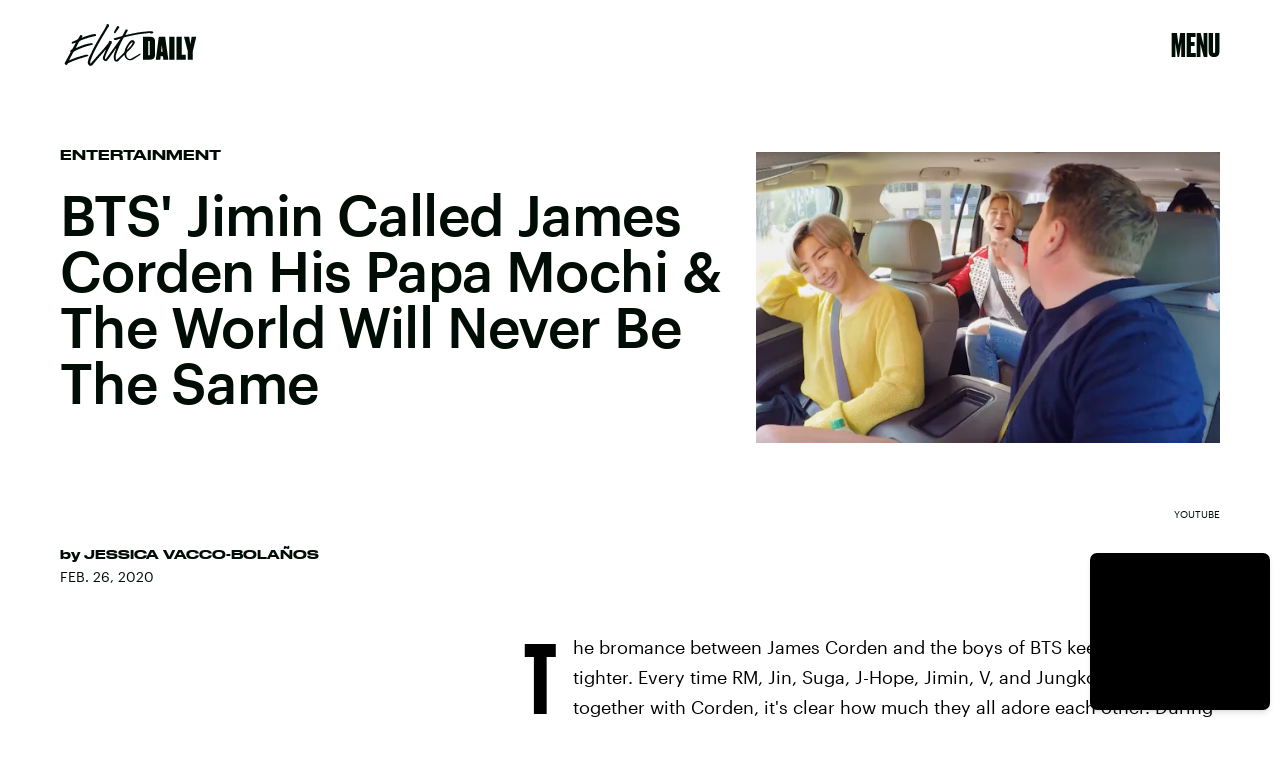

--- FILE ---
content_type: text/html; charset=utf-8
request_url: https://www.google.com/recaptcha/api2/aframe
body_size: 267
content:
<!DOCTYPE HTML><html><head><meta http-equiv="content-type" content="text/html; charset=UTF-8"></head><body><script nonce="DfCsOAe7m-hTFNUVH-sRAg">/** Anti-fraud and anti-abuse applications only. See google.com/recaptcha */ try{var clients={'sodar':'https://pagead2.googlesyndication.com/pagead/sodar?'};window.addEventListener("message",function(a){try{if(a.source===window.parent){var b=JSON.parse(a.data);var c=clients[b['id']];if(c){var d=document.createElement('img');d.src=c+b['params']+'&rc='+(localStorage.getItem("rc::a")?sessionStorage.getItem("rc::b"):"");window.document.body.appendChild(d);sessionStorage.setItem("rc::e",parseInt(sessionStorage.getItem("rc::e")||0)+1);localStorage.setItem("rc::h",'1768979274847');}}}catch(b){}});window.parent.postMessage("_grecaptcha_ready", "*");}catch(b){}</script></body></html>